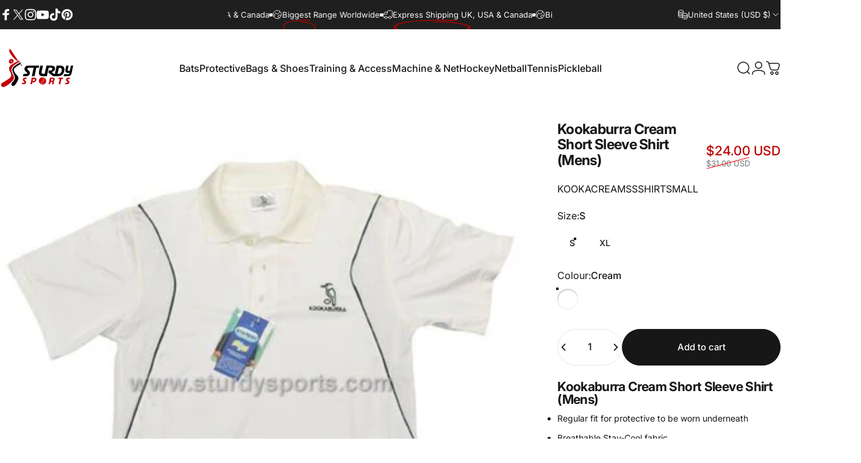

--- FILE ---
content_type: text/html; charset=utf-8
request_url: https://sturdysports.com/?section_id=sections--18859195924522__header
body_size: 8593
content:
<div id="shopify-section-sections--18859195924522__header" class="shopify-section shopify-section-group-header-group header-section"><style>
  #shopify-section-sections--18859195924522__header {
    --section-padding-top: 32px;
    --section-padding-bottom: 32px;
    --color-background: 255 255 255;
    --color-foreground: 23 23 23;
    --color-transparent: 255 255 255;
    --color-localization: ;
  }
</style><menu-drawer id="MenuDrawer" class="menu-drawer drawer drawer--start z-30 fixed bottom-0 left-0 h-full w-full pointer-events-none"
  data-section-id="sections--18859195924522__header"
  hidden
>
  <overlay-element class="overlay fixed-modal invisible opacity-0 fixed bottom-0 left-0 w-full h-screen pointer-events-none" aria-controls="MenuDrawer" aria-expanded="false"></overlay-element>
  <div class="drawer__inner z-10 absolute top-0 flex flex-col w-full h-full overflow-hidden">
    <gesture-element class="drawer__header flex justify-between opacity-0 invisible relative" tabindex="0">
      <span class="drawer__title heading lg:text-3xl text-2xl leading-none tracking-tight"></span>
      <button class="button button--secondary button--close drawer__close hidden sm:flex items-center justify-center" type="button" is="hover-button" aria-controls="MenuDrawer" aria-expanded="false" aria-label="Close">
        <span class="btn-fill" data-fill></span>
        <span class="btn-text"><svg class="icon icon-close icon-sm" viewBox="0 0 20 20" stroke="currentColor" fill="none" xmlns="http://www.w3.org/2000/svg">
      <path stroke-linecap="round" stroke-linejoin="round" d="M5 15L15 5M5 5L15 15"></path>
    </svg></span>
      </button>
    </gesture-element>
    <div class="drawer__content opacity-0 invisible flex flex-col h-full grow shrink">
      <nav class="relative grow overflow-hidden" role="navigation">
        <ul class="drawer__scrollable drawer__menu relative w-full h-full" role="list" data-parent><li class="drawer__menu-group"><details is="menu-details">
  <summary class="drawer__menu-item block cursor-pointer relative" aria-expanded="false">
    <span class="heading text-2xl leading-none tracking-tight">Bats</span><svg class="icon icon-chevron-right icon-lg" viewBox="0 0 24 24" stroke="currentColor" fill="none" xmlns="http://www.w3.org/2000/svg">
      <path stroke-linecap="round" stroke-linejoin="round" d="M10 6L16 12L10 18"></path>
    </svg></summary>
  <div class="drawer__submenu z-1 absolute top-0 left-0 flex flex-col w-full h-full" data-parent><button type="button" class="tracking-tight heading text-base shrink-0 flex items-center gap-3 w-full" data-close>Bats</button><ul id="DrawerSubMenu-sections--18859195924522__header-1" class="drawer__scrollable flex flex-col h-full"><li class="drawer__menu-group"><details is="menu-details">
                  <summary class="drawer__menu-item block heading text-2xl leading-none tracking-tight cursor-pointer relative" aria-expanded="false">English Willow<svg class="icon icon-chevron-right icon-lg" viewBox="0 0 24 24" stroke="currentColor" fill="none" xmlns="http://www.w3.org/2000/svg">
      <path stroke-linecap="round" stroke-linejoin="round" d="M10 6L16 12L10 18"></path>
    </svg></summary>
                  <div class="drawer__submenu z-1 absolute top-0 left-0 flex flex-col w-full h-full"><button type="button" class="tracking-tight heading text-base flex items-center gap-3 w-full" data-close>English Willow</button><ul class="drawer__scrollable flex flex-col h-full"><li class="drawer__menu-group">
                          <a class="drawer__menu-item block heading text-2xl leading-none tracking-tight" href="/collections/english-willow-senior-long-blade-long-handle-cricket-bats">LB / LH</a>
                        </li><li class="drawer__menu-group">
                          <a class="drawer__menu-item block heading text-2xl leading-none tracking-tight" href="/collections/english-willow-senior-cricket-bats">Senior (SH)</a>
                        </li><li class="drawer__menu-group">
                          <a class="drawer__menu-item block heading text-2xl leading-none tracking-tight" href="/collections/youth-cricket-bats">Youth</a>
                        </li><li class="drawer__menu-group">
                          <a class="drawer__menu-item block heading text-2xl leading-none tracking-tight" href="/collections/junior-cricket-bats">Size 0 to 6</a>
                        </li></ul>
                  </div>
                </details></li><li class="drawer__menu-group"><details is="menu-details">
                  <summary class="drawer__menu-item block heading text-2xl leading-none tracking-tight cursor-pointer relative" aria-expanded="false">Other Bats<svg class="icon icon-chevron-right icon-lg" viewBox="0 0 24 24" stroke="currentColor" fill="none" xmlns="http://www.w3.org/2000/svg">
      <path stroke-linecap="round" stroke-linejoin="round" d="M10 6L16 12L10 18"></path>
    </svg></summary>
                  <div class="drawer__submenu z-1 absolute top-0 left-0 flex flex-col w-full h-full"><button type="button" class="tracking-tight heading text-base flex items-center gap-3 w-full" data-close>Other Bats</button><ul class="drawer__scrollable flex flex-col h-full"><li class="drawer__menu-group">
                          <a class="drawer__menu-item block heading text-2xl leading-none tracking-tight" href="/collections/indoor-bats">Indoor / Tennis</a>
                        </li><li class="drawer__menu-group">
                          <a class="drawer__menu-item block heading text-2xl leading-none tracking-tight" href="/collections/kashmiri-willow-bats">Kashmiri - All Sizes</a>
                        </li><li class="drawer__menu-group">
                          <a class="drawer__menu-item block heading text-2xl leading-none tracking-tight" href="/collections/skills-training-bats">Skills Training</a>
                        </li></ul>
                  </div>
                </details></li><li class="drawer__menu-group"><details is="menu-details">
                  <summary class="drawer__menu-item block heading text-2xl leading-none tracking-tight cursor-pointer relative" aria-expanded="false">Bat Repairs<svg class="icon icon-chevron-right icon-lg" viewBox="0 0 24 24" stroke="currentColor" fill="none" xmlns="http://www.w3.org/2000/svg">
      <path stroke-linecap="round" stroke-linejoin="round" d="M10 6L16 12L10 18"></path>
    </svg></summary>
                  <div class="drawer__submenu z-1 absolute top-0 left-0 flex flex-col w-full h-full"><button type="button" class="tracking-tight heading text-base flex items-center gap-3 w-full" data-close>Bat Repairs</button><ul class="drawer__scrollable flex flex-col h-full"><li class="drawer__menu-group">
                          <a class="drawer__menu-item block heading text-2xl leading-none tracking-tight" href="/collections/knocking-match-ready">Match Ready</a>
                        </li><li class="drawer__menu-group">
                          <a class="drawer__menu-item block heading text-2xl leading-none tracking-tight" href="/products/full-bat-refurbishment-face-toe-repair-full-clean-service">Rejuvenation</a>
                        </li><li class="drawer__menu-group">
                          <a class="drawer__menu-item block heading text-2xl leading-none tracking-tight" href="/collections/cricket-bat-repairs-service">Much More...</a>
                        </li></ul>
                  </div>
                </details></li><li class="drawer__menu-group"><details is="menu-details">
                  <summary class="drawer__menu-item block heading text-2xl leading-none tracking-tight cursor-pointer relative" aria-expanded="false">Bat Accessories<svg class="icon icon-chevron-right icon-lg" viewBox="0 0 24 24" stroke="currentColor" fill="none" xmlns="http://www.w3.org/2000/svg">
      <path stroke-linecap="round" stroke-linejoin="round" d="M10 6L16 12L10 18"></path>
    </svg></summary>
                  <div class="drawer__submenu z-1 absolute top-0 left-0 flex flex-col w-full h-full"><button type="button" class="tracking-tight heading text-base flex items-center gap-3 w-full" data-close>Bat Accessories</button><ul class="drawer__scrollable flex flex-col h-full"><li class="drawer__menu-group">
                          <a class="drawer__menu-item block heading text-2xl leading-none tracking-tight" href="/collections/cricket-bat-grips">Grips</a>
                        </li><li class="drawer__menu-group">
                          <a class="drawer__menu-item block heading text-2xl leading-none tracking-tight" href="https://sturdysports.com.au/collections/grip-cone">Grip Cone &amp; Mallet</a>
                        </li><li class="drawer__menu-group">
                          <a class="drawer__menu-item block heading text-2xl leading-none tracking-tight" href="/collections/bat-accessories">Much More...</a>
                        </li></ul>
                  </div>
                </details></li><li class="mega-menu__footer">
            <a class="button button--primary icon-with-text w-full" href="/collections/english-willow-cricket-bats" is="hover-link">
              <span class="btn-fill" data-fill></span>
              <span class="btn-text">View All</span>
            </a>
          </li></ul></div>
</details>
</li><li class="drawer__menu-group"><details is="menu-details">
  <summary class="drawer__menu-item block cursor-pointer relative" aria-expanded="false">
    <span class="heading text-2xl leading-none tracking-tight">Protective</span><svg class="icon icon-chevron-right icon-lg" viewBox="0 0 24 24" stroke="currentColor" fill="none" xmlns="http://www.w3.org/2000/svg">
      <path stroke-linecap="round" stroke-linejoin="round" d="M10 6L16 12L10 18"></path>
    </svg></summary>
  <div class="drawer__submenu z-1 absolute top-0 left-0 flex flex-col w-full h-full" data-parent><button type="button" class="tracking-tight heading text-base shrink-0 flex items-center gap-3 w-full" data-close>Protective</button><ul id="DrawerSubMenu-sections--18859195924522__header-2" class="drawer__scrollable flex flex-col h-full"><li class="drawer__menu-group"><details is="menu-details">
                  <summary class="drawer__menu-item block heading text-2xl leading-none tracking-tight cursor-pointer relative" aria-expanded="false">Gloves<svg class="icon icon-chevron-right icon-lg" viewBox="0 0 24 24" stroke="currentColor" fill="none" xmlns="http://www.w3.org/2000/svg">
      <path stroke-linecap="round" stroke-linejoin="round" d="M10 6L16 12L10 18"></path>
    </svg></summary>
                  <div class="drawer__submenu z-1 absolute top-0 left-0 flex flex-col w-full h-full"><button type="button" class="tracking-tight heading text-base flex items-center gap-3 w-full" data-close>Gloves</button><ul class="drawer__scrollable flex flex-col h-full"><li class="drawer__menu-group">
                          <a class="drawer__menu-item block heading text-2xl leading-none tracking-tight" href="/collections/cricket-batting-gloves">Batting</a>
                        </li><li class="drawer__menu-group">
                          <a class="drawer__menu-item block heading text-2xl leading-none tracking-tight" href="/collections/wicket-keeping-gloves">Keeping</a>
                        </li><li class="drawer__menu-group">
                          <a class="drawer__menu-item block heading text-2xl leading-none tracking-tight" href="/collections/batting-gloves-colour">Coloured</a>
                        </li></ul>
                  </div>
                </details></li><li class="drawer__menu-group"><details is="menu-details">
                  <summary class="drawer__menu-item block heading text-2xl leading-none tracking-tight cursor-pointer relative" aria-expanded="false">Pads<svg class="icon icon-chevron-right icon-lg" viewBox="0 0 24 24" stroke="currentColor" fill="none" xmlns="http://www.w3.org/2000/svg">
      <path stroke-linecap="round" stroke-linejoin="round" d="M10 6L16 12L10 18"></path>
    </svg></summary>
                  <div class="drawer__submenu z-1 absolute top-0 left-0 flex flex-col w-full h-full"><button type="button" class="tracking-tight heading text-base flex items-center gap-3 w-full" data-close>Pads</button><ul class="drawer__scrollable flex flex-col h-full"><li class="drawer__menu-group">
                          <a class="drawer__menu-item block heading text-2xl leading-none tracking-tight" href="/collections/batting-pads">Batting</a>
                        </li><li class="drawer__menu-group">
                          <a class="drawer__menu-item block heading text-2xl leading-none tracking-tight" href="/collections/wicket-keeping-pads">Keeping</a>
                        </li><li class="drawer__menu-group">
                          <a class="drawer__menu-item block heading text-2xl leading-none tracking-tight" href="/collections/colour-pads">Coloured</a>
                        </li></ul>
                  </div>
                </details></li><li class="drawer__menu-group"><details is="menu-details">
                  <summary class="drawer__menu-item block heading text-2xl leading-none tracking-tight cursor-pointer relative" aria-expanded="false">Helmet<svg class="icon icon-chevron-right icon-lg" viewBox="0 0 24 24" stroke="currentColor" fill="none" xmlns="http://www.w3.org/2000/svg">
      <path stroke-linecap="round" stroke-linejoin="round" d="M10 6L16 12L10 18"></path>
    </svg></summary>
                  <div class="drawer__submenu z-1 absolute top-0 left-0 flex flex-col w-full h-full"><button type="button" class="tracking-tight heading text-base flex items-center gap-3 w-full" data-close>Helmet</button><ul class="drawer__scrollable flex flex-col h-full"><li class="drawer__menu-group">
                          <a class="drawer__menu-item block heading text-2xl leading-none tracking-tight" href="/collections/batting-helmet">Batting</a>
                        </li><li class="drawer__menu-group">
                          <a class="drawer__menu-item block heading text-2xl leading-none tracking-tight" href="/collections/wicket-keeping-helmet">Keeping</a>
                        </li><li class="drawer__menu-group">
                          <a class="drawer__menu-item block heading text-2xl leading-none tracking-tight" href="/collections/colour-cricket-helmet">Coloured</a>
                        </li><li class="drawer__menu-group">
                          <a class="drawer__menu-item block heading text-2xl leading-none tracking-tight" href="/collections/cricket-helmet-accessories">Accessories</a>
                        </li></ul>
                  </div>
                </details></li><li class="drawer__menu-group"><details is="menu-details">
                  <summary class="drawer__menu-item block heading text-2xl leading-none tracking-tight cursor-pointer relative" aria-expanded="false">Thigh Guard<svg class="icon icon-chevron-right icon-lg" viewBox="0 0 24 24" stroke="currentColor" fill="none" xmlns="http://www.w3.org/2000/svg">
      <path stroke-linecap="round" stroke-linejoin="round" d="M10 6L16 12L10 18"></path>
    </svg></summary>
                  <div class="drawer__submenu z-1 absolute top-0 left-0 flex flex-col w-full h-full"><button type="button" class="tracking-tight heading text-base flex items-center gap-3 w-full" data-close>Thigh Guard</button><ul class="drawer__scrollable flex flex-col h-full"><li class="drawer__menu-group">
                          <a class="drawer__menu-item block heading text-2xl leading-none tracking-tight" href="/collections/thigh-guard">Single &amp; Combo</a>
                        </li></ul>
                  </div>
                </details></li><li class="drawer__menu-group"><details is="menu-details">
                  <summary class="drawer__menu-item block heading text-2xl leading-none tracking-tight cursor-pointer relative" aria-expanded="false">More...<svg class="icon icon-chevron-right icon-lg" viewBox="0 0 24 24" stroke="currentColor" fill="none" xmlns="http://www.w3.org/2000/svg">
      <path stroke-linecap="round" stroke-linejoin="round" d="M10 6L16 12L10 18"></path>
    </svg></summary>
                  <div class="drawer__submenu z-1 absolute top-0 left-0 flex flex-col w-full h-full"><button type="button" class="tracking-tight heading text-base flex items-center gap-3 w-full" data-close>More...</button><ul class="drawer__scrollable flex flex-col h-full"><li class="drawer__menu-group">
                          <a class="drawer__menu-item block heading text-2xl leading-none tracking-tight" href="/collections/abdo-guard-brief">Abdo Guard &amp; Brief</a>
                        </li><li class="drawer__menu-group">
                          <a class="drawer__menu-item block heading text-2xl leading-none tracking-tight" href="/collections/arm-guard">Arm Guard</a>
                        </li><li class="drawer__menu-group">
                          <a class="drawer__menu-item block heading text-2xl leading-none tracking-tight" href="/collections/chest-guard">Chest Guard</a>
                        </li></ul>
                  </div>
                </details></li><li class="mega-menu__footer">
            <a class="button button--primary icon-with-text w-full" href="https://sturdysports.com.au/collections/protective" is="hover-link">
              <span class="btn-fill" data-fill></span>
              <span class="btn-text">View All</span>
            </a>
          </li></ul></div>
</details>
</li><li class="drawer__menu-group"><details is="menu-details">
  <summary class="drawer__menu-item block cursor-pointer relative" aria-expanded="false">
    <span class="heading text-2xl leading-none tracking-tight">Bags &amp; Shoes</span><svg class="icon icon-chevron-right icon-lg" viewBox="0 0 24 24" stroke="currentColor" fill="none" xmlns="http://www.w3.org/2000/svg">
      <path stroke-linecap="round" stroke-linejoin="round" d="M10 6L16 12L10 18"></path>
    </svg></summary>
  <div class="drawer__submenu z-1 absolute top-0 left-0 flex flex-col w-full h-full" data-parent><button type="button" class="tracking-tight heading text-base shrink-0 flex items-center gap-3 w-full" data-close>Bags &amp; Shoes</button><ul id="DrawerSubMenu-sections--18859195924522__header-3" class="drawer__scrollable flex flex-col h-full"><li class="drawer__menu-group"><details is="menu-details">
                  <summary class="drawer__menu-item block heading text-2xl leading-none tracking-tight cursor-pointer relative" aria-expanded="false">Shoes<svg class="icon icon-chevron-right icon-lg" viewBox="0 0 24 24" stroke="currentColor" fill="none" xmlns="http://www.w3.org/2000/svg">
      <path stroke-linecap="round" stroke-linejoin="round" d="M10 6L16 12L10 18"></path>
    </svg></summary>
                  <div class="drawer__submenu z-1 absolute top-0 left-0 flex flex-col w-full h-full"><button type="button" class="tracking-tight heading text-base flex items-center gap-3 w-full" data-close>Shoes</button><ul class="drawer__scrollable flex flex-col h-full"><li class="drawer__menu-group">
                          <a class="drawer__menu-item block heading text-2xl leading-none tracking-tight" href="/collections/cricket-shoes">Rubber &amp; Steel Spikes</a>
                        </li><li class="drawer__menu-group">
                          <a class="drawer__menu-item block heading text-2xl leading-none tracking-tight" href="/collections/cricket-shoe-accessories">Accessories</a>
                        </li></ul>
                  </div>
                </details></li><li class="drawer__menu-group"><details is="menu-details">
                  <summary class="drawer__menu-item block heading text-2xl leading-none tracking-tight cursor-pointer relative" aria-expanded="false">Bags<svg class="icon icon-chevron-right icon-lg" viewBox="0 0 24 24" stroke="currentColor" fill="none" xmlns="http://www.w3.org/2000/svg">
      <path stroke-linecap="round" stroke-linejoin="round" d="M10 6L16 12L10 18"></path>
    </svg></summary>
                  <div class="drawer__submenu z-1 absolute top-0 left-0 flex flex-col w-full h-full"><button type="button" class="tracking-tight heading text-base flex items-center gap-3 w-full" data-close>Bags</button><ul class="drawer__scrollable flex flex-col h-full"><li class="drawer__menu-group">
                          <a class="drawer__menu-item block heading text-2xl leading-none tracking-tight" href="/collections/duffle-bags">Duffle Bags</a>
                        </li><li class="drawer__menu-group">
                          <a class="drawer__menu-item block heading text-2xl leading-none tracking-tight" href="/collections/duffle-wheelie">Duffle with Wheels</a>
                        </li><li class="drawer__menu-group">
                          <a class="drawer__menu-item block heading text-2xl leading-none tracking-tight" href="/collections/wheel-kit-bags">Wheel Bags</a>
                        </li><li class="drawer__menu-group">
                          <a class="drawer__menu-item block heading text-2xl leading-none tracking-tight" href="/collections/club-kit-bag">Team Kit Bags</a>
                        </li><li class="drawer__menu-group">
                          <a class="drawer__menu-item block heading text-2xl leading-none tracking-tight" href="/collections/others-kit-bags">Much More...</a>
                        </li></ul>
                  </div>
                </details></li><li class="mega-menu__footer">
            <a class="button button--primary icon-with-text w-full" href="https://sturdysports.com.au/collections/cricket-bags-cricket-shoes" is="hover-link">
              <span class="btn-fill" data-fill></span>
              <span class="btn-text">View All</span>
            </a>
          </li></ul></div>
</details>
</li><li class="drawer__menu-group"><details is="menu-details">
  <summary class="drawer__menu-item block cursor-pointer relative" aria-expanded="false">
    <span class="heading text-2xl leading-none tracking-tight">Training &amp; Access</span><svg class="icon icon-chevron-right icon-lg" viewBox="0 0 24 24" stroke="currentColor" fill="none" xmlns="http://www.w3.org/2000/svg">
      <path stroke-linecap="round" stroke-linejoin="round" d="M10 6L16 12L10 18"></path>
    </svg></summary>
  <div class="drawer__submenu z-1 absolute top-0 left-0 flex flex-col w-full h-full" data-parent><button type="button" class="tracking-tight heading text-base shrink-0 flex items-center gap-3 w-full" data-close>Training &amp; Access</button><ul id="DrawerSubMenu-sections--18859195924522__header-4" class="drawer__scrollable flex flex-col h-full"><li class="drawer__menu-group"><details is="menu-details">
                  <summary class="drawer__menu-item block heading text-2xl leading-none tracking-tight cursor-pointer relative" aria-expanded="false">Clothing<svg class="icon icon-chevron-right icon-lg" viewBox="0 0 24 24" stroke="currentColor" fill="none" xmlns="http://www.w3.org/2000/svg">
      <path stroke-linecap="round" stroke-linejoin="round" d="M10 6L16 12L10 18"></path>
    </svg></summary>
                  <div class="drawer__submenu z-1 absolute top-0 left-0 flex flex-col w-full h-full"><button type="button" class="tracking-tight heading text-base flex items-center gap-3 w-full" data-close>Clothing</button><ul class="drawer__scrollable flex flex-col h-full"><li class="drawer__menu-group">
                          <a class="drawer__menu-item block heading text-2xl leading-none tracking-tight" href="/collections/caps-hats">Caps &amp; Hats</a>
                        </li><li class="drawer__menu-group">
                          <a class="drawer__menu-item block heading text-2xl leading-none tracking-tight" href="/collections/compression">Compression</a>
                        </li><li class="drawer__menu-group">
                          <a class="drawer__menu-item block heading text-2xl leading-none tracking-tight" href="/collections/cricket-sweaters">Slipover</a>
                        </li><li class="drawer__menu-group">
                          <a class="drawer__menu-item block heading text-2xl leading-none tracking-tight" href="/collections/white-cream-shirts">Shirts</a>
                        </li><li class="drawer__menu-group">
                          <a class="drawer__menu-item block heading text-2xl leading-none tracking-tight" href="/collections/cricket-trousers">Trousers</a>
                        </li></ul>
                  </div>
                </details></li><li class="drawer__menu-group"><details is="menu-details">
                  <summary class="drawer__menu-item block heading text-2xl leading-none tracking-tight cursor-pointer relative" aria-expanded="false">Balls<svg class="icon icon-chevron-right icon-lg" viewBox="0 0 24 24" stroke="currentColor" fill="none" xmlns="http://www.w3.org/2000/svg">
      <path stroke-linecap="round" stroke-linejoin="round" d="M10 6L16 12L10 18"></path>
    </svg></summary>
                  <div class="drawer__submenu z-1 absolute top-0 left-0 flex flex-col w-full h-full"><button type="button" class="tracking-tight heading text-base flex items-center gap-3 w-full" data-close>Balls</button><ul class="drawer__scrollable flex flex-col h-full"><li class="drawer__menu-group">
                          <a class="drawer__menu-item block heading text-2xl leading-none tracking-tight" href="/collections/156g-cricket-balls">156G Leather</a>
                        </li><li class="drawer__menu-group">
                          <a class="drawer__menu-item block heading text-2xl leading-none tracking-tight" href="/collections/142g-cricket-balls">142G Leather</a>
                        </li><li class="drawer__menu-group">
                          <a class="drawer__menu-item block heading text-2xl leading-none tracking-tight" href="/collections/soft-balls">Junior</a>
                        </li><li class="drawer__menu-group">
                          <a class="drawer__menu-item block heading text-2xl leading-none tracking-tight" href="/collections/training-balls">Skills Training</a>
                        </li><li class="drawer__menu-group">
                          <a class="drawer__menu-item block heading text-2xl leading-none tracking-tight" href="/collections/indoor-balls">Indoor</a>
                        </li><li class="drawer__menu-group">
                          <a class="drawer__menu-item block heading text-2xl leading-none tracking-tight" href="/collections/tennis-balls">Tennis</a>
                        </li></ul>
                  </div>
                </details></li><li class="drawer__menu-group"><details is="menu-details">
                  <summary class="drawer__menu-item block heading text-2xl leading-none tracking-tight cursor-pointer relative" aria-expanded="false">Game Day - Club<svg class="icon icon-chevron-right icon-lg" viewBox="0 0 24 24" stroke="currentColor" fill="none" xmlns="http://www.w3.org/2000/svg">
      <path stroke-linecap="round" stroke-linejoin="round" d="M10 6L16 12L10 18"></path>
    </svg></summary>
                  <div class="drawer__submenu z-1 absolute top-0 left-0 flex flex-col w-full h-full"><button type="button" class="tracking-tight heading text-base flex items-center gap-3 w-full" data-close>Game Day - Club</button><ul class="drawer__scrollable flex flex-col h-full"><li class="drawer__menu-group">
                          <a class="drawer__menu-item block heading text-2xl leading-none tracking-tight" href="/collections/stumps-bails">Stumps &amp; Bails</a>
                        </li><li class="drawer__menu-group">
                          <a class="drawer__menu-item block heading text-2xl leading-none tracking-tight" href="/collections/boundry-markers">Boundary Marker</a>
                        </li><li class="drawer__menu-group">
                          <a class="drawer__menu-item block heading text-2xl leading-none tracking-tight" href="/collections/score-board">Scoreboard</a>
                        </li><li class="drawer__menu-group">
                          <a class="drawer__menu-item block heading text-2xl leading-none tracking-tight" href="/collections/score-books">Score book</a>
                        </li><li class="drawer__menu-group">
                          <a class="drawer__menu-item block heading text-2xl leading-none tracking-tight" href="/collections/umpire-gears">Gauges &amp; Umpire Aids</a>
                        </li></ul>
                  </div>
                </details></li><li class="drawer__menu-group"><details is="menu-details">
                  <summary class="drawer__menu-item block heading text-2xl leading-none tracking-tight cursor-pointer relative" aria-expanded="false">Game Day - Player<svg class="icon icon-chevron-right icon-lg" viewBox="0 0 24 24" stroke="currentColor" fill="none" xmlns="http://www.w3.org/2000/svg">
      <path stroke-linecap="round" stroke-linejoin="round" d="M10 6L16 12L10 18"></path>
    </svg></summary>
                  <div class="drawer__submenu z-1 absolute top-0 left-0 flex flex-col w-full h-full"><button type="button" class="tracking-tight heading text-base flex items-center gap-3 w-full" data-close>Game Day - Player</button><ul class="drawer__scrollable flex flex-col h-full"><li class="drawer__menu-group">
                          <a class="drawer__menu-item block heading text-2xl leading-none tracking-tight" href="/collections/sunglasses">Sunglasses</a>
                        </li><li class="drawer__menu-group">
                          <a class="drawer__menu-item block heading text-2xl leading-none tracking-tight" href="/collections/bowling-fielding-marker">Bowling &amp; Fielding Marker</a>
                        </li><li class="drawer__menu-group">
                          <a class="drawer__menu-item block heading text-2xl leading-none tracking-tight" href="/collections/batting-aids-1">Batting Aids</a>
                        </li><li class="drawer__menu-group">
                          <a class="drawer__menu-item block heading text-2xl leading-none tracking-tight" href="/collections/bowling-aid">Bowling Aids</a>
                        </li><li class="drawer__menu-group">
                          <a class="drawer__menu-item block heading text-2xl leading-none tracking-tight" href="/collections/fielding-aids-1">Fielding Aid</a>
                        </li><li class="drawer__menu-group">
                          <a class="drawer__menu-item block heading text-2xl leading-none tracking-tight" href="/collections/fitness-recovery">Fitness &amp; Recovery</a>
                        </li></ul>
                  </div>
                </details></li><li class="drawer__menu-group"><details is="menu-details">
                  <summary class="drawer__menu-item block heading text-2xl leading-none tracking-tight cursor-pointer relative" aria-expanded="false">Training<svg class="icon icon-chevron-right icon-lg" viewBox="0 0 24 24" stroke="currentColor" fill="none" xmlns="http://www.w3.org/2000/svg">
      <path stroke-linecap="round" stroke-linejoin="round" d="M10 6L16 12L10 18"></path>
    </svg></summary>
                  <div class="drawer__submenu z-1 absolute top-0 left-0 flex flex-col w-full h-full"><button type="button" class="tracking-tight heading text-base flex items-center gap-3 w-full" data-close>Training</button><ul class="drawer__scrollable flex flex-col h-full"><li class="drawer__menu-group">
                          <a class="drawer__menu-item block heading text-2xl leading-none tracking-tight" href="/collections/catch-practice-bat">Catch Practice Bat</a>
                        </li><li class="drawer__menu-group">
                          <a class="drawer__menu-item block heading text-2xl leading-none tracking-tight" href="/collections/coaching-aid">Coaching Aid</a>
                        </li></ul>
                  </div>
                </details></li><li class="mega-menu__footer">
            <a class="button button--primary icon-with-text w-full" href="https://sturdysports.com.au/collections/training-accessories" is="hover-link">
              <span class="btn-fill" data-fill></span>
              <span class="btn-text">View All</span>
            </a>
          </li></ul></div>
</details>
</li><li class="drawer__menu-group"><details is="menu-details">
  <summary class="drawer__menu-item block cursor-pointer relative" aria-expanded="false">
    <span class="heading text-2xl leading-none tracking-tight">Machine &amp; Net</span><svg class="icon icon-chevron-right icon-lg" viewBox="0 0 24 24" stroke="currentColor" fill="none" xmlns="http://www.w3.org/2000/svg">
      <path stroke-linecap="round" stroke-linejoin="round" d="M10 6L16 12L10 18"></path>
    </svg></summary>
  <div class="drawer__submenu z-1 absolute top-0 left-0 flex flex-col w-full h-full" data-parent><button type="button" class="tracking-tight heading text-base shrink-0 flex items-center gap-3 w-full" data-close>Machine &amp; Net</button><ul id="DrawerSubMenu-sections--18859195924522__header-5" class="drawer__scrollable flex flex-col h-full"><li class="drawer__menu-group"><a class="drawer__menu-item block heading text-2xl leading-none tracking-tight" href="/collections/cricket-bowling-machines">Bowling Machines</a></li><li class="drawer__menu-group"><a class="drawer__menu-item block heading text-2xl leading-none tracking-tight" href="/collections/bowling-machine-balls-1">Bowling Machine Balls</a></li><li class="drawer__menu-group"><a class="drawer__menu-item block heading text-2xl leading-none tracking-tight" href="/collections/cricket-net">Nets</a></li><li class="drawer__menu-group"><a class="drawer__menu-item block heading text-2xl leading-none tracking-tight" href="/collections/training-mat">Pitch</a></li><li class="mega-menu__footer">
            <a class="button button--primary icon-with-text w-full" href="https://sturdysports.com.au/collections/machine-net" is="hover-link">
              <span class="btn-fill" data-fill></span>
              <span class="btn-text">View All</span>
            </a>
          </li></ul></div>
</details>
</li><li class="drawer__menu-group"><details is="menu-details">
  <summary class="drawer__menu-item block cursor-pointer relative" aria-expanded="false">
    <span class="heading text-2xl leading-none tracking-tight">Hockey</span><svg class="icon icon-chevron-right icon-lg" viewBox="0 0 24 24" stroke="currentColor" fill="none" xmlns="http://www.w3.org/2000/svg">
      <path stroke-linecap="round" stroke-linejoin="round" d="M10 6L16 12L10 18"></path>
    </svg></summary>
  <div class="drawer__submenu z-1 absolute top-0 left-0 flex flex-col w-full h-full" data-parent><button type="button" class="tracking-tight heading text-base shrink-0 flex items-center gap-3 w-full" data-close>Hockey</button><ul id="DrawerSubMenu-sections--18859195924522__header-6" class="drawer__scrollable flex flex-col h-full"><li class="drawer__menu-group"><a class="drawer__menu-item block heading text-2xl leading-none tracking-tight" href="/collections/hockey-sticks">Hockey Sticks</a></li><li class="drawer__menu-group"><a class="drawer__menu-item block heading text-2xl leading-none tracking-tight" href="/collections/hockey-stick-grips">Hockey Stick Grips</a></li><li class="drawer__menu-group"><a class="drawer__menu-item block heading text-2xl leading-none tracking-tight" href="/collections/hockey-shoes">Hockey Shoes</a></li><li class="drawer__menu-group"><a class="drawer__menu-item block heading text-2xl leading-none tracking-tight" href="/collections/hockey-bags">Hockey Bags</a></li><li class="drawer__menu-group"><a class="drawer__menu-item block heading text-2xl leading-none tracking-tight" href="/collections/hockey-gloves">Hockey Gloves</a></li><li class="drawer__menu-group"><a class="drawer__menu-item block heading text-2xl leading-none tracking-tight" href="/collections/hocky-shin-guards">Hockey Shin Guards</a></li><li class="drawer__menu-group"><a class="drawer__menu-item block heading text-2xl leading-none tracking-tight" href="/collections/hockey-balls">Hockey Balls</a></li><li class="mega-menu__footer">
            <a class="button button--primary icon-with-text w-full" href="https://sturdysports.com.au/collections/hockey-gears" is="hover-link">
              <span class="btn-fill" data-fill></span>
              <span class="btn-text">View All</span>
            </a>
          </li></ul></div>
</details>
</li><li class="drawer__menu-group"><details is="menu-details">
  <summary class="drawer__menu-item block cursor-pointer relative" aria-expanded="false">
    <span class="heading text-2xl leading-none tracking-tight">Netball</span><svg class="icon icon-chevron-right icon-lg" viewBox="0 0 24 24" stroke="currentColor" fill="none" xmlns="http://www.w3.org/2000/svg">
      <path stroke-linecap="round" stroke-linejoin="round" d="M10 6L16 12L10 18"></path>
    </svg></summary>
  <div class="drawer__submenu z-1 absolute top-0 left-0 flex flex-col w-full h-full" data-parent><button type="button" class="tracking-tight heading text-base shrink-0 flex items-center gap-3 w-full" data-close>Netball</button><ul id="DrawerSubMenu-sections--18859195924522__header-7" class="drawer__scrollable flex flex-col h-full"><li class="drawer__menu-group"><a class="drawer__menu-item block heading text-2xl leading-none tracking-tight" href="/collections/netballs-match-training">Netball - Match &amp; Training</a></li><li class="drawer__menu-group"><a class="drawer__menu-item block heading text-2xl leading-none tracking-tight" href="/collections/netball-diamonds-super-supporter">Netball - Diamonds &amp; Super</a></li><li class="drawer__menu-group"><a class="drawer__menu-item block heading text-2xl leading-none tracking-tight" href="/collections/netballs-leisure">Netball - Leisure</a></li><li class="drawer__menu-group"><a class="drawer__menu-item block heading text-2xl leading-none tracking-tight" href="/collections/netball-clothing">Netball - Clothing</a></li><li class="drawer__menu-group"><a class="drawer__menu-item block heading text-2xl leading-none tracking-tight" href="/collections/netball-accessories">Netball - Accessories</a></li><li class="mega-menu__footer">
            <a class="button button--primary icon-with-text w-full" href="https://sturdysports.com.au/collections/netball" is="hover-link">
              <span class="btn-fill" data-fill></span>
              <span class="btn-text">View All</span>
            </a>
          </li></ul></div>
</details>
</li><li class="drawer__menu-group"><details is="menu-details">
  <summary class="drawer__menu-item block cursor-pointer relative" aria-expanded="false">
    <span class="heading text-2xl leading-none tracking-tight">Tennis</span><svg class="icon icon-chevron-right icon-lg" viewBox="0 0 24 24" stroke="currentColor" fill="none" xmlns="http://www.w3.org/2000/svg">
      <path stroke-linecap="round" stroke-linejoin="round" d="M10 6L16 12L10 18"></path>
    </svg></summary>
  <div class="drawer__submenu z-1 absolute top-0 left-0 flex flex-col w-full h-full" data-parent><button type="button" class="tracking-tight heading text-base shrink-0 flex items-center gap-3 w-full" data-close>Tennis</button><ul id="DrawerSubMenu-sections--18859195924522__header-8" class="drawer__scrollable flex flex-col h-full"><li class="drawer__menu-group"><a class="drawer__menu-item block heading text-2xl leading-none tracking-tight" href="https://sturdyracquets.com.au/collections/tennis-racquets-for-all-playing-levels">Racquets</a></li><li class="drawer__menu-group"><a class="drawer__menu-item block heading text-2xl leading-none tracking-tight" href="https://www.sturdyracquets.com.au/collections/tennis-bags">Bags</a></li><li class="drawer__menu-group"><a class="drawer__menu-item block heading text-2xl leading-none tracking-tight" href="https://www.sturdyracquets.com.au/collections/tennis-shoes">Shoes</a></li><li class="drawer__menu-group"><a class="drawer__menu-item block heading text-2xl leading-none tracking-tight" href="https://www.sturdyracquets.com.au/collections/tennis-strings">Strings</a></li><li class="drawer__menu-group"><a class="drawer__menu-item block heading text-2xl leading-none tracking-tight" href="https://www.sturdyracquets.com.au/collections/tennis-balls">Balls</a></li><li class="drawer__menu-group"><a class="drawer__menu-item block heading text-2xl leading-none tracking-tight" href="https://www.sturdyracquets.com.au/collections/tennis-accessories">Accessories</a></li><li class="drawer__menu-group"><a class="drawer__menu-item block heading text-2xl leading-none tracking-tight" href="https://www.sturdyracquets.com.au/collections/tennis-gear-all">Brands</a></li></ul></div>
</details>
</li><li class="drawer__menu-group"><details is="menu-details">
  <summary class="drawer__menu-item block cursor-pointer relative" aria-expanded="false">
    <span class="heading text-2xl leading-none tracking-tight">Pickleball</span><svg class="icon icon-chevron-right icon-lg" viewBox="0 0 24 24" stroke="currentColor" fill="none" xmlns="http://www.w3.org/2000/svg">
      <path stroke-linecap="round" stroke-linejoin="round" d="M10 6L16 12L10 18"></path>
    </svg></summary>
  <div class="drawer__submenu z-1 absolute top-0 left-0 flex flex-col w-full h-full" data-parent><button type="button" class="tracking-tight heading text-base shrink-0 flex items-center gap-3 w-full" data-close>Pickleball</button><ul id="DrawerSubMenu-sections--18859195924522__header-9" class="drawer__scrollable flex flex-col h-full"><li class="drawer__menu-group"><a class="drawer__menu-item block heading text-2xl leading-none tracking-tight" href="https://www.sturdyracquets.com.au/collections/pickleball-paddles">Paddele</a></li><li class="drawer__menu-group"><a class="drawer__menu-item block heading text-2xl leading-none tracking-tight" href="https://www.sturdyracquets.com.au/collections/pickleball-accessories">Accessories</a></li><li class="drawer__menu-group"><a class="drawer__menu-item block heading text-2xl leading-none tracking-tight" href="https://www.sturdyracquets.com.au/collections/pickleball-all">Brand</a></li></ul></div>
</details>
</li></ul>
      </nav>
      <div class="drawer__footer grid w-full"><div class="drawer__footer-top flex"><button type="button" class="flex gap-3 grow items-center justify-between" aria-controls="LocalizationCountry-sections--18859195924522__header" aria-expanded="false"><span class="text-sm leading-none flex items-center gap-2 w-auto"><svg class="icon icon-currency icon-xs stroke-1 hidden md:block shrink-0" viewBox="0 0 16 16" stroke="currentColor" fill="none" xmlns="http://www.w3.org/2000/svg">
      <path stroke-linecap="round" stroke-linejoin="round" d="M0.666687 2.66675V5.33341C0.666687 6.43808 2.45735 7.33341 4.66669 7.33341C6.87602 7.33341 8.66669 6.43808 8.66669 5.33341V2.66675"></path>
      <path stroke-linecap="round" stroke-linejoin="round" d="M0.666687 5.3335V8.00016C0.666687 9.10483 2.45735 10.0002 4.66669 10.0002C5.69135 10.0002 6.62535 9.80683 7.33335 9.49016"></path>
      <path stroke-linecap="round" stroke-linejoin="round" d="M0.666687 8V10.6667C0.666687 11.7713 2.45735 12.6667 4.66669 12.6667C5.69135 12.6667 6.62602 12.474 7.33335 12.1573"></path>
      <path stroke-linecap="round" stroke-linejoin="round" d="M4.66669 4.66675C6.87583 4.66675 8.66669 3.77132 8.66669 2.66675C8.66669 1.56218 6.87583 0.666748 4.66669 0.666748C2.45755 0.666748 0.666687 1.56218 0.666687 2.66675C0.666687 3.77132 2.45755 4.66675 4.66669 4.66675Z"></path>
      <path stroke-linecap="round" stroke-linejoin="round" d="M7.33337 8V10.6667C7.33337 11.7713 9.12404 12.6667 11.3334 12.6667C13.5427 12.6667 15.3334 11.7713 15.3334 10.6667V8"></path>
      <path stroke-linecap="round" stroke-linejoin="round" d="M7.33337 10.6667V13.3334C7.33337 14.4381 9.12404 15.3334 11.3334 15.3334C13.5427 15.3334 15.3334 14.4381 15.3334 13.3334V10.6667"></path>
      <path stroke-linecap="round" stroke-linejoin="round" d="M11.3334 10C13.5425 10 15.3334 9.10457 15.3334 8C15.3334 6.89543 13.5425 6 11.3334 6C9.12424 6 7.33337 6.89543 7.33337 8C7.33337 9.10457 9.12424 10 11.3334 10Z"></path>
    </svg>United States (USD $)
                </span><svg class="icon icon-chevron-down icon-xs shrink-0" viewBox="0 0 24 24" stroke="currentColor" fill="none" xmlns="http://www.w3.org/2000/svg">
      <path stroke-linecap="round" stroke-linejoin="round" d="M6 9L12 15L18 9"></path>
    </svg></button><modal-element id="LocalizationCountry-sections--18859195924522__header" class="modal invisible absolute bottom-0 left-0 w-full h-full" role="dialog" hidden>
                <overlay-element class="fixed-modal opacity-0 z-1 absolute top-0 left-0 w-full h-full" aria-controls="LocalizationCountry-sections--18859195924522__header" aria-expanded="false"></overlay-element>
                <div class="modal__container flex flex-col z-3 absolute left-0 bottom-0 w-full">
                  <button class="close items-center justify-center absolute top-0 right-0" type="button" aria-controls="LocalizationCountry-sections--18859195924522__header" aria-expanded="false" is="magnet-button" aria-label="Close">
                    <span class="inline-block" data-text><svg class="icon icon-close icon-md" viewBox="0 0 20 20" stroke="currentColor" fill="none" xmlns="http://www.w3.org/2000/svg">
      <path stroke-linecap="round" stroke-linejoin="round" d="M5 15L15 5M5 5L15 15"></path>
    </svg></span>
                  </button><form method="post" action="/localization" id="header_drawer_localization_country_form" accept-charset="UTF-8" class="modal__content flex flex-col overflow-hidden" enctype="multipart/form-data" is="localization-listbox"><input type="hidden" name="form_type" value="localization" /><input type="hidden" name="utf8" value="✓" /><input type="hidden" name="_method" value="put" /><input type="hidden" name="return_to" value="/?section_id=sections--18859195924522__header" /><span class="dropdown__corner corner left top flex absolute pointer-events-none">
  <svg class="w-full h-auto" viewBox="0 0 101 101" stroke="none" fill="currentColor" xmlns="http://www.w3.org/2000/svg">
    <path fill-rule="evenodd" clip-rule="evenodd" d="M101 0H0V101H1C1 45.7715 45.7715 1 101 1V0Z"></path>
    <path d="M1 101C1 45.7715 45.7715 1 101 1" fill="none"></path>
  </svg>
</span>
<span class="dropdown__corner corner right top flex absolute pointer-events-none">
  <svg class="w-full h-auto" viewBox="0 0 101 101" stroke="none" fill="currentColor" xmlns="http://www.w3.org/2000/svg">
    <path fill-rule="evenodd" clip-rule="evenodd" d="M101 0H0V101H1C1 45.7715 45.7715 1 101 1V0Z"></path>
    <path d="M1 101C1 45.7715 45.7715 1 101 1" fill="none"></path>
  </svg>
</span><ul class="modal__scrollable listbox grid gap-1d5 xl:gap-2" role="list" tabindex="-1"><li class="opacity-0">
                            <a class="text-sm reversed-link"
                              href="#"
                              
                              data-value="AU"
                              title="Australia (AUD $)"
                              data-no-instant
                            >Australia (AUD $)
                            </a>
                          </li><li class="opacity-0">
                            <a class="text-sm reversed-link"
                              href="#"
                              
                              data-value="CA"
                              title="Canada (CAD $)"
                              data-no-instant
                            >Canada (CAD $)
                            </a>
                          </li><li class="opacity-0">
                            <a class="text-sm reversed-link"
                              href="#"
                              
                              data-value="NZ"
                              title="New Zealand (NZD $)"
                              data-no-instant
                            >New Zealand (NZD $)
                            </a>
                          </li><li class="opacity-0">
                            <a class="text-sm reversed-link"
                              href="#"
                              
                              data-value="SG"
                              title="Singapore (SGD $)"
                              data-no-instant
                            >Singapore (SGD $)
                            </a>
                          </li><li class="opacity-0">
                            <a class="text-sm reversed-link"
                              href="#"
                              
                              data-value="GB"
                              title="United Kingdom (GBP £)"
                              data-no-instant
                            >United Kingdom (GBP £)
                            </a>
                          </li><li class="opacity-0">
                            <a class="text-sm reversed-link active"
                              href="#"
                              
                                aria-current="true"
                              
                              data-value="US"
                              title="United States (USD $)"
                              data-no-instant
                            >United States (USD $)
                            </a>
                          </li></ul>
                      <input type="hidden" name="country_code" value="US" /></form></div>
              </modal-element></div><div class="drawer__footer-bottom flex items-center justify-between gap-6"><a href="/account/login" class="button button--primary icon-with-text" is="hover-link" rel="nofollow">
              <span class="btn-fill" data-fill></span>
              <span class="btn-text"><svg class="icon icon-account-2 icon-xs" viewBox="0 0 16 17" stroke="currentColor" fill="none" xmlns="http://www.w3.org/2000/svg">
      <rect width="6.5" height="6.5" x="4.75" y="1.917" rx="3.25"></rect>
      <path stroke-linecap="round" d="M8 10.834c1 0 2.667.222 3 .333.333.11 2.467.533 3 1.333.667 1 .667 1.334.667 2.667M8 10.834c-1 0-2.667.222-3 .333-.333.11-2.467.533-3 1.333-.667 1-.667 1.334-.667 2.667"></path>
    </svg>Login</span>
            </a><ul class="flex flex-wrap items-center gap-6" role="list"><li><a href="https://www.facebook.com/sturdysports/" class="social_platform block relative" is="magnet-link" title="Sturdy Sports on Facebook"><svg class="icon icon-facebook icon-sm" viewBox="0 0 24 24" stroke="none" fill="currentColor" xmlns="http://www.w3.org/2000/svg">
      <path d="M9.03153 23L9 13H5V9H9V6.5C9 2.7886 11.2983 1 14.6091 1C16.1951 1 17.5581 1.11807 17.9553 1.17085V5.04948L15.6591 5.05052C13.8584 5.05052 13.5098 5.90614 13.5098 7.16171V9H18.75L16.75 13H13.5098V23H9.03153Z"/>
    </svg><span class="sr-only">Facebook</span>
        </a>
      </li><li><a href="https://twitter.com/SturdySports" class="social_platform block relative" is="magnet-link" title="Sturdy Sports on X (Twitter)"><svg class="icon icon-twitter icon-sm" viewBox="0 0 24 24" stroke="none" fill="currentColor" xmlns="http://www.w3.org/2000/svg">
      <path d="M13.8984 10.4679L21.3339 2H19.5687L13.1074 9.35221L7.95337 2H2L9.80183 13.1157L2 22H3.7652L10.5845 14.2315L16.03 22H21.9833M4.398 3.29892H7.10408L19.5687 20.7594H16.8626"/>
    </svg><span class="sr-only">X (Twitter)</span>
        </a>
      </li><li><a href="https://www.instagram.com/sturdysports/" class="social_platform block relative" is="magnet-link" title="Sturdy Sports on Instagram"><svg class="icon icon-instagram icon-sm" viewBox="0 0 24 24" stroke="none" fill="currentColor" xmlns="http://www.w3.org/2000/svg">
      <path d="M12 2.98C14.94 2.98 15.28 2.99 16.44 3.04C17.14 3.04 17.83 3.18 18.48 3.42C18.96 3.6 19.39 3.88 19.75 4.24C20.12 4.59 20.4 5.03 20.57 5.51C20.81 6.16 20.94 6.85 20.95 7.55C21 8.71 21.01 9.06 21.01 12C21.01 14.94 21 15.28 20.95 16.44C20.95 17.14 20.81 17.83 20.57 18.48C20.39 18.95 20.11 19.39 19.75 19.75C19.39 20.11 18.96 20.39 18.48 20.57C17.83 20.81 17.14 20.94 16.44 20.95C15.28 21 14.93 21.01 12 21.01C9.07 21.01 8.72 21 7.55 20.95C6.85 20.95 6.16 20.81 5.51 20.57C5.03 20.39 4.6 20.11 4.24 19.75C3.87 19.4 3.59 18.96 3.42 18.48C3.18 17.83 3.05 17.14 3.04 16.44C2.99 15.28 2.98 14.93 2.98 12C2.98 9.07 2.99 8.72 3.04 7.55C3.04 6.85 3.18 6.16 3.42 5.51C3.6 5.03 3.88 4.6 4.24 4.24C4.59 3.87 5.03 3.59 5.51 3.42C6.16 3.18 6.85 3.05 7.55 3.04C8.71 2.99 9.06 2.98 12 2.98ZM12 1C9.01 1 8.64 1.01 7.47 1.07C6.56 1.09 5.65 1.26 4.8 1.58C4.07 1.86 3.4 2.3 2.85 2.85C2.3 3.41 1.86 4.07 1.58 4.8C1.26 5.65 1.09 6.56 1.07 7.47C1.02 8.64 1 9.01 1 12C1 14.99 1.01 15.36 1.07 16.53C1.09 17.44 1.26 18.35 1.58 19.2C1.86 19.93 2.3 20.6 2.85 21.15C3.41 21.7 4.07 22.14 4.8 22.42C5.65 22.74 6.56 22.91 7.47 22.93C8.64 22.98 9.01 23 12 23C14.99 23 15.36 22.99 16.53 22.93C17.44 22.91 18.35 22.74 19.2 22.42C19.93 22.14 20.6 21.7 21.15 21.15C21.7 20.59 22.14 19.93 22.42 19.2C22.74 18.35 22.91 17.44 22.93 16.53C22.98 15.36 23 14.99 23 12C23 9.01 22.99 8.64 22.93 7.47C22.91 6.56 22.74 5.65 22.42 4.8C22.14 4.07 21.7 3.4 21.15 2.85C20.59 2.3 19.93 1.86 19.2 1.58C18.35 1.26 17.44 1.09 16.53 1.07C15.36 1.02 14.99 1 12 1ZM12 6.35C10.88 6.35 9.79 6.68 8.86 7.3C7.93 7.92 7.21 8.8 6.78 9.84C6.35 10.87 6.24 12.01 6.46 13.1C6.68 14.2 7.22 15.2 8.01 15.99C8.8 16.78 9.81 17.32 10.9 17.54C12 17.76 13.13 17.65 14.16 17.22C15.19 16.79 16.07 16.07 16.7 15.14C17.32 14.21 17.65 13.12 17.65 12C17.65 10.5 17.05 9.06 16 8.01C14.94 6.95 13.5 6.36 12.01 6.36L12 6.35ZM12 15.67C11.27 15.67 10.57 15.45 9.96 15.05C9.36 14.65 8.89 14.07 8.61 13.4C8.33 12.73 8.26 11.99 8.4 11.28C8.54 10.57 8.89 9.92 9.4 9.4C9.91 8.88 10.57 8.54 11.28 8.4C11.99 8.26 12.73 8.33 13.4 8.61C14.07 8.89 14.64 9.36 15.05 9.96C15.45 10.56 15.67 11.27 15.67 12C15.67 12.97 15.28 13.91 14.6 14.59C13.91 15.28 12.98 15.66 12.01 15.66L12 15.67ZM17.87 7.45C18.6 7.45 19.19 6.86 19.19 6.13C19.19 5.4 18.6 4.81 17.87 4.81C17.14 4.81 16.55 5.4 16.55 6.13C16.55 6.86 17.14 7.45 17.87 7.45Z"/>
    </svg><span class="sr-only">Instagram</span>
        </a>
      </li><li><a href="https://goo.gl/J5To2b" class="social_platform block relative" is="magnet-link" title="Sturdy Sports on YouTube"><svg class="icon icon-youtube icon-sm" viewBox="0 0 24 24" stroke="none" fill="currentColor" xmlns="http://www.w3.org/2000/svg">
      <path d="M23.8 7.6C23.8 7.6 23.6 5.9 22.8 5.2C21.9 4.2 20.9 4.2 20.4 4.2C17 4 12 4 12 4C12 4 7 4 3.6 4.2C3.1 4.3 2.1 4.3 1.2 5.2C0.5 5.9 0.2 7.6 0.2 7.6C0.2 7.6 0 9.5 0 11.5V13.3C0 15.2 0.2 17.2 0.2 17.2C0.2 17.2 0.4 18.9 1.2 19.6C2.1 20.6 3.3 20.5 3.8 20.6C5.7 20.8 12 20.8 12 20.8C12 20.8 17 20.8 20.4 20.5C20.9 20.4 21.9 20.4 22.8 19.5C23.5 18.8 23.8 17.1 23.8 17.1C23.8 17.1 24 15.2 24 13.2V11.4C24 9.5 23.8 7.6 23.8 7.6ZM9.5 15.5V8.8L16 12.2L9.5 15.5Z"/>
    </svg><span class="sr-only">YouTube</span>
        </a>
      </li><li><a href="https://www.tiktok.com/@sturdysports" class="social_platform block relative" is="magnet-link" title="Sturdy Sports on TikTok"><svg class="icon icon-tiktok icon-sm" viewBox="0 0 24 24" stroke="none" fill="currentColor" xmlns="http://www.w3.org/2000/svg">
      <path d="M10.6315 8.937V13.059C10.1123 12.9221 9.56911 12.9034 9.0418 13.0044C8.5145 13.1054 8.01657 13.3234 7.58473 13.6424C7.15288 13.9613 6.79813 14.3732 6.54661 14.8475C6.2951 15.3218 6.15324 15.8466 6.13148 16.383C6.10175 16.8449 6.17125 17.3078 6.33531 17.7405C6.49938 18.1733 6.7542 18.5659 7.08266 18.892C7.41111 19.2181 7.80557 19.4701 8.23952 19.631C8.67346 19.7919 9.13684 19.8581 9.59848 19.825C10.0648 19.8608 10.5333 19.7949 10.9717 19.6319C11.41 19.4689 11.8078 19.2126 12.1374 18.8809C12.4671 18.5491 12.7208 18.1498 12.881 17.7104C13.0413 17.271 13.1042 16.8021 13.0655 16.336V0H17.1425C17.8355 4.315 19.9935 5.316 22.8825 5.778V9.913C20.8804 9.74881 18.9491 9.09645 17.2575 8.013V16.18C17.2575 19.88 15.0675 24 9.63048 24C8.61045 23.9955 7.60156 23.7875 6.66297 23.3881C5.72437 22.9886 4.87496 22.4059 4.16451 21.6739C3.45407 20.942 2.89689 20.0755 2.52563 19.1254C2.15438 18.1754 1.97652 17.1607 2.00248 16.141C2.03479 15.0794 2.29174 14.0366 2.75639 13.0815C3.22105 12.1265 3.88285 11.2807 4.69819 10.6C5.51352 9.9193 6.46387 9.41915 7.48658 9.1325C8.50929 8.84586 9.58114 8.77923 10.6315 8.937Z"/>
    </svg><span class="sr-only">TikTok</span>
        </a>
      </li><li><a href="https://pinterest.com.au/sturdysports" class="social_platform block relative" is="magnet-link" title="Sturdy Sports on Pinterest"><svg class="icon icon-pinterest icon-sm" viewBox="0 0 24 24" stroke="none" fill="currentColor" xmlns="http://www.w3.org/2000/svg">
      <path d="M12 1C5.95 1 1 5.95 1 12C1 16.675 3.93333 20.6167 7.96667 22.2667C7.875 21.4417 7.78333 20.0667 7.96667 19.15C8.15 18.325 9.25 13.65 9.25 13.65C9.25 13.65 8.975 12.9167 8.975 12C8.975 10.4417 9.89167 9.34167 10.9917 9.34167C11.9083 9.34167 12.3667 10.075 12.3667 10.9C12.3667 11.8167 11.725 13.2833 11.45 14.5667C11.175 15.6667 12 16.5833 13.1 16.5833C15.025 16.5833 16.5833 14.5667 16.5833 11.5417C16.5833 8.88333 14.6583 7.05 12 7.05C8.88333 7.05 7.05 9.43333 7.05 11.8167C7.05 12.7333 7.41667 13.7417 7.875 14.2917C7.96667 14.3833 7.96667 14.475 7.96667 14.5667C7.875 14.9333 7.69167 15.6667 7.69167 15.85C7.6 16.0333 7.50833 16.125 7.325 16.0333C5.95 15.3917 5.125 13.375 5.125 11.8167C5.125 8.33333 7.69167 5.125 12.3667 5.125C16.2167 5.125 19.15 7.875 19.15 11.45C19.15 15.2083 16.7667 18.325 13.4667 18.325C12.3667 18.325 11.2667 17.775 10.9 17.0417C10.9 17.0417 10.35 19.15 10.2583 19.7C9.98333 20.6167 9.34167 21.8083 8.88333 22.5417C9.8 22.8167 10.9 23 12 23C18.05 23 23 18.05 23 12C23 5.95 18.05 1 12 1Z"/>
    </svg><span class="sr-only">Pinterest</span>
        </a>
      </li></ul></div>
      </div>
    </div>
  </div>
</menu-drawer>
<header data-section-id="sections--18859195924522__header" class="header header--left-center mobile:header--center page-width page-width--full section section--rounded section--padding grid items-center z-20 relative w-full" is="sticky-header" data-sticky-type="always"><div class="header__icons header__icons--start flex justify-start z-2">
  <div class="header__buttons flex items-center gap-1d5"><a href="/search" class="search-drawer-button flex items-center justify-center" is="magnet-link" aria-controls="SearchDrawer" aria-expanded="false" >
        <span class="sr-only">Search</span><svg class="icon icon-search icon-lg" viewBox="0 0 24 24" stroke="currentColor" fill="none" xmlns="http://www.w3.org/2000/svg">
      <path stroke-linecap="round" d="m21 21-3.636-3.636m0 0A9 9 0 1 0 4.636 4.636a9 9 0 0 0 12.728 12.728Z"></path>
    </svg></a><button class="menu-drawer-button flex items-center gap-2d5 justify-center" type="button" is="magnet-button" aria-controls="MenuDrawer" aria-expanded="false">
        <span class="sr-only">Site navigation</span><svg class="icon icon-hamburger icon-lg" viewBox="0 0 24 24" stroke="currentColor" fill="none" xmlns="http://www.w3.org/2000/svg">
      <path stroke-linecap="round" d="M3 6H21M3 12H11M3 18H16"></path>
    </svg></button></div>
</div>
<h1 class="header__logo flex justify-center z-2" itemscope itemtype="http://schema.org/Organization"><a
      href="/"
      itemprop="url"
      class="header__logo-link has-white-logo flex items-center relative"
    >
      <span class="sr-only">Sturdy Sports</span><img src="//sturdysports.com/cdn/shop/files/SturdySportsFinalLogo_-1_7dfc8ebd-f40b-450f-bb18-d2b6d97ed138.png?v=1714901224&amp;width=1696" alt="" srcset="//sturdysports.com/cdn/shop/files/SturdySportsFinalLogo_-1_7dfc8ebd-f40b-450f-bb18-d2b6d97ed138.png?v=1714901224&amp;width=120 120w, //sturdysports.com/cdn/shop/files/SturdySportsFinalLogo_-1_7dfc8ebd-f40b-450f-bb18-d2b6d97ed138.png?v=1714901224&amp;width=240 240w" width="1696" height="910" loading="eager" sizes="120px" style="max-height: 64.38679245283019px;max-width: 120px;" itemprop="logo" is="lazy-image" class="logo hidden md:block"><img src="//sturdysports.com/cdn/shop/files/SturdySportsFinalLogo_-1_7dfc8ebd-f40b-450f-bb18-d2b6d97ed138.png?v=1714901224&amp;width=1696" alt="" srcset="//sturdysports.com/cdn/shop/files/SturdySportsFinalLogo_-1_7dfc8ebd-f40b-450f-bb18-d2b6d97ed138.png?v=1714901224&amp;width=70 70w, //sturdysports.com/cdn/shop/files/SturdySportsFinalLogo_-1_7dfc8ebd-f40b-450f-bb18-d2b6d97ed138.png?v=1714901224&amp;width=140 140w" width="1696" height="910" loading="eager" sizes="70px" style="max-height: 37.55896226415094px;max-width: 70px;" itemprop="logo" is="lazy-image" class="logo md:hidden"><img src="//sturdysports.com/cdn/shop/files/SturdySportsFinalLogo_-1_7dfc8ebd-f40b-450f-bb18-d2b6d97ed138.png?v=1714901224&amp;width=1696" alt="" srcset="//sturdysports.com/cdn/shop/files/SturdySportsFinalLogo_-1_7dfc8ebd-f40b-450f-bb18-d2b6d97ed138.png?v=1714901224&amp;width=120 120w, //sturdysports.com/cdn/shop/files/SturdySportsFinalLogo_-1_7dfc8ebd-f40b-450f-bb18-d2b6d97ed138.png?v=1714901224&amp;width=240 240w" width="1696" height="910" loading="eager" sizes="120px" style="max-height: 64.38679245283019px;max-width: 120px;" itemprop="logo" is="lazy-image" class="white-logo hidden md:block absolute"><img src="//sturdysports.com/cdn/shop/files/SturdySportsFinalLogo_-1_7dfc8ebd-f40b-450f-bb18-d2b6d97ed138.png?v=1714901224&amp;width=1696" alt="" srcset="//sturdysports.com/cdn/shop/files/SturdySportsFinalLogo_-1_7dfc8ebd-f40b-450f-bb18-d2b6d97ed138.png?v=1714901224&amp;width=70 70w, //sturdysports.com/cdn/shop/files/SturdySportsFinalLogo_-1_7dfc8ebd-f40b-450f-bb18-d2b6d97ed138.png?v=1714901224&amp;width=140 140w" width="1696" height="910" loading="eager" sizes="70px" style="max-height: 37.55896226415094px;max-width: 70px;" itemprop="logo" is="lazy-image" class="white-logo md:hidden absolute"></a></h1><div class="header__navigation hidden lg:flex lg:gap-5 lg:justify-start">
    <nav class="header__menu hidden lg:flex" role="navigation" aria-label="Primary"><ul class="flex flex-wrap list-menu with-block"><li>
        <details is="details-mega" trigger="hover" level="top" >
          <summary data-link="/collections/english-willow-cricket-bats" class="z-2 relative rounded-full">
            <magnet-element class="menu__item text-sm-lg flex items-center font-medium z-2 relative cursor-pointer" data-magnet="0"><span class="btn-text" data-text>Bats</span><span class="btn-text btn-duplicate">Bats</span></magnet-element>
          </summary>
          <div class="mega-menu absolute top-0 left-0 w-full max-w-full overflow-hidden pointer-events-none"><div class="mega-menu__container invisible"><ul id="HeaderNavMega-sections--18859195924522__header-1-start" class="mega-menu__list page-width page-width--full flex flex-wrap w-full h-full overflow-hidden" role="list" tabindex="-1"><li class="mega-menu__item mega-menu__item--nav mega-menu__item--medium mega-menu__item--full opacity-0 w-full grid">
            <ul class="mega-menu__nav flex flex-wrap"><li class="mega-menu__nav-item opacity-0"><a href="/collections/english-willow-cricket-bats" class="heading reversed-link text-base-xl leading-tight tracking-tight">English Willow</a><ul><li>
                          <a href="/collections/english-willow-senior-long-blade-long-handle-cricket-bats" class="reversed-link text-base xl:text-lg">LB / LH</a>
                        </li><li>
                          <a href="/collections/english-willow-senior-cricket-bats" class="reversed-link text-base xl:text-lg">Senior (SH)</a>
                        </li><li>
                          <a href="/collections/youth-cricket-bats" class="reversed-link text-base xl:text-lg">Youth</a>
                        </li><li>
                          <a href="/collections/junior-cricket-bats" class="reversed-link text-base xl:text-lg">Size 0 to 6</a>
                        </li></ul></li><li class="mega-menu__nav-item opacity-0"><a href="/collections/other-bats" class="heading reversed-link text-base-xl leading-tight tracking-tight">Other Bats</a><ul><li>
                          <a href="/collections/indoor-bats" class="reversed-link text-base xl:text-lg">Indoor / Tennis</a>
                        </li><li>
                          <a href="/collections/kashmiri-willow-bats" class="reversed-link text-base xl:text-lg">Kashmiri - All Sizes</a>
                        </li><li>
                          <a href="/collections/skills-training-bats" class="reversed-link text-base xl:text-lg">Skills Training</a>
                        </li></ul></li><li class="mega-menu__nav-item opacity-0"><a href="/collections/cricket-bat-repairs-service" class="heading reversed-link text-base-xl leading-tight tracking-tight">Bat Repairs</a><ul><li>
                          <a href="/collections/knocking-match-ready" class="reversed-link text-base xl:text-lg">Match Ready</a>
                        </li><li>
                          <a href="/products/full-bat-refurbishment-face-toe-repair-full-clean-service" class="reversed-link text-base xl:text-lg">Rejuvenation</a>
                        </li><li>
                          <a href="/collections/cricket-bat-repairs-service" class="reversed-link text-base xl:text-lg">Much More...</a>
                        </li></ul></li><li class="mega-menu__nav-item opacity-0"><a href="/collections/bat-accessories" class="heading reversed-link text-base-xl leading-tight tracking-tight">Bat Accessories</a><ul><li>
                          <a href="/collections/cricket-bat-grips" class="reversed-link text-base xl:text-lg">Grips</a>
                        </li><li>
                          <a href="https://sturdysports.com.au/collections/grip-cone" class="reversed-link text-base xl:text-lg">Grip Cone &amp; Mallet</a>
                        </li><li>
                          <a href="/collections/bat-accessories" class="reversed-link text-base xl:text-lg">Much More...</a>
                        </li></ul></li></ul><div class="mega-menu__footer relative">
                <a class="mega-menu__link link icon-with-text flex items-center justify-between w-full h-full" href="/collections/english-willow-cricket-bats">
                  <span class="heading link-text text-lg-2xl tracking-tight">View All</span><svg class="icon icon-arrow-right icon-lg transform" viewBox="0 0 21 20" stroke="currentColor" fill="none" xmlns="http://www.w3.org/2000/svg">
      <path stroke-linecap="round" stroke-linejoin="round" d="M3 10H18M18 10L12.1667 4.16675M18 10L12.1667 15.8334"></path>
    </svg></a>
              </div></li></ul></div></div>
        </details>
      </li><li>
        <details is="details-mega" trigger="hover" level="top" >
          <summary data-link="/collections/protective" class="z-2 relative rounded-full">
            <magnet-element class="menu__item text-sm-lg flex items-center font-medium z-2 relative cursor-pointer" data-magnet="0"><span class="btn-text" data-text>Protective</span><span class="btn-text btn-duplicate">Protective</span></magnet-element>
          </summary>
          <div class="mega-menu absolute top-0 left-0 w-full max-w-full overflow-hidden pointer-events-none"><div class="mega-menu__container invisible"><ul id="HeaderNavMega-sections--18859195924522__header-2-start" class="mega-menu__list page-width page-width--full flex flex-wrap w-full h-full overflow-hidden" role="list" tabindex="-1"><li class="mega-menu__item mega-menu__item--nav mega-menu__item--medium mega-menu__item--full opacity-0 w-full grid">
            <ul class="mega-menu__nav flex flex-wrap"><li class="mega-menu__nav-item opacity-0"><a href="/collections/cricket-gloves" class="heading reversed-link text-base-xl leading-tight tracking-tight">Gloves</a><ul><li>
                          <a href="/collections/cricket-batting-gloves" class="reversed-link text-base xl:text-lg">Batting</a>
                        </li><li>
                          <a href="/collections/wicket-keeping-gloves" class="reversed-link text-base xl:text-lg">Keeping</a>
                        </li><li>
                          <a href="/collections/batting-gloves-colour" class="reversed-link text-base xl:text-lg">Coloured</a>
                        </li></ul></li><li class="mega-menu__nav-item opacity-0"><a href="/collections/cricket-pads" class="heading reversed-link text-base-xl leading-tight tracking-tight">Pads</a><ul><li>
                          <a href="/collections/batting-pads" class="reversed-link text-base xl:text-lg">Batting</a>
                        </li><li>
                          <a href="/collections/wicket-keeping-pads" class="reversed-link text-base xl:text-lg">Keeping</a>
                        </li><li>
                          <a href="/collections/colour-pads" class="reversed-link text-base xl:text-lg">Coloured</a>
                        </li></ul></li><li class="mega-menu__nav-item opacity-0"><a href="/collections/cricket-helmets" class="heading reversed-link text-base-xl leading-tight tracking-tight">Helmet</a><ul><li>
                          <a href="/collections/batting-helmet" class="reversed-link text-base xl:text-lg">Batting</a>
                        </li><li>
                          <a href="/collections/wicket-keeping-helmet" class="reversed-link text-base xl:text-lg">Keeping</a>
                        </li><li>
                          <a href="/collections/colour-cricket-helmet" class="reversed-link text-base xl:text-lg">Coloured</a>
                        </li><li>
                          <a href="/collections/cricket-helmet-accessories" class="reversed-link text-base xl:text-lg">Accessories</a>
                        </li></ul></li><li class="mega-menu__nav-item opacity-0"><a href="/collections/thigh-guard" class="heading reversed-link text-base-xl leading-tight tracking-tight">Thigh Guard</a><ul><li>
                          <a href="/collections/thigh-guard" class="reversed-link text-base xl:text-lg">Single &amp; Combo</a>
                        </li></ul></li><li class="mega-menu__nav-item opacity-0"><a href="/collections/more-protection" class="heading reversed-link text-base-xl leading-tight tracking-tight">More...</a><ul><li>
                          <a href="/collections/abdo-guard-brief" class="reversed-link text-base xl:text-lg">Abdo Guard &amp; Brief</a>
                        </li><li>
                          <a href="/collections/arm-guard" class="reversed-link text-base xl:text-lg">Arm Guard</a>
                        </li><li>
                          <a href="/collections/chest-guard" class="reversed-link text-base xl:text-lg">Chest Guard</a>
                        </li></ul></li></ul><div class="mega-menu__footer relative">
                <a class="mega-menu__link link icon-with-text flex items-center justify-between w-full h-full" href="https://sturdysports.com.au/collections/protective">
                  <span class="heading link-text text-lg-2xl tracking-tight">View All</span><svg class="icon icon-arrow-right icon-lg transform" viewBox="0 0 21 20" stroke="currentColor" fill="none" xmlns="http://www.w3.org/2000/svg">
      <path stroke-linecap="round" stroke-linejoin="round" d="M3 10H18M18 10L12.1667 4.16675M18 10L12.1667 15.8334"></path>
    </svg></a>
              </div></li></ul></div></div>
        </details>
      </li><li>
        <details is="details-mega" trigger="hover" level="top" >
          <summary data-link="/collections/cricket-bags-cricket-shoes" class="z-2 relative rounded-full">
            <magnet-element class="menu__item text-sm-lg flex items-center font-medium z-2 relative cursor-pointer" data-magnet="0"><span class="btn-text" data-text>Bags & Shoes</span><span class="btn-text btn-duplicate">Bags & Shoes</span></magnet-element>
          </summary>
          <div class="mega-menu absolute top-0 left-0 w-full max-w-full overflow-hidden pointer-events-none"><div class="mega-menu__container invisible"><ul id="HeaderNavMega-sections--18859195924522__header-3-start" class="mega-menu__list page-width page-width--full flex flex-wrap w-full h-full overflow-hidden" role="list" tabindex="-1"><li class="mega-menu__item mega-menu__item--nav mega-menu__item--medium mega-menu__item--full opacity-0 w-full grid">
            <ul class="mega-menu__nav flex flex-wrap"><li class="mega-menu__nav-item opacity-0"><a href="/collections/cricket-shoes" class="heading reversed-link text-base-xl leading-tight tracking-tight">Shoes</a><ul><li>
                          <a href="/collections/cricket-shoes" class="reversed-link text-base xl:text-lg">Rubber &amp; Steel Spikes</a>
                        </li><li>
                          <a href="/collections/cricket-shoe-accessories" class="reversed-link text-base xl:text-lg">Accessories</a>
                        </li></ul></li><li class="mega-menu__nav-item opacity-0"><a href="/collections/cricket-kit-bags" class="heading reversed-link text-base-xl leading-tight tracking-tight">Bags</a><ul><li>
                          <a href="/collections/duffle-bags" class="reversed-link text-base xl:text-lg">Duffle Bags</a>
                        </li><li>
                          <a href="/collections/duffle-wheelie" class="reversed-link text-base xl:text-lg">Duffle with Wheels</a>
                        </li><li>
                          <a href="/collections/wheel-kit-bags" class="reversed-link text-base xl:text-lg">Wheel Bags</a>
                        </li><li>
                          <a href="/collections/club-kit-bag" class="reversed-link text-base xl:text-lg">Team Kit Bags</a>
                        </li><li>
                          <a href="/collections/others-kit-bags" class="reversed-link text-base xl:text-lg">Much More...</a>
                        </li></ul></li></ul><div class="mega-menu__footer relative">
                <a class="mega-menu__link link icon-with-text flex items-center justify-between w-full h-full" href="https://sturdysports.com.au/collections/cricket-bags-cricket-shoes">
                  <span class="heading link-text text-lg-2xl tracking-tight">View All</span><svg class="icon icon-arrow-right icon-lg transform" viewBox="0 0 21 20" stroke="currentColor" fill="none" xmlns="http://www.w3.org/2000/svg">
      <path stroke-linecap="round" stroke-linejoin="round" d="M3 10H18M18 10L12.1667 4.16675M18 10L12.1667 15.8334"></path>
    </svg></a>
              </div></li></ul></div></div>
        </details>
      </li><li>
        <details is="details-mega" trigger="hover" level="top" >
          <summary data-link="/collections/training-accessories" class="z-2 relative rounded-full">
            <magnet-element class="menu__item text-sm-lg flex items-center font-medium z-2 relative cursor-pointer" data-magnet="0"><span class="btn-text" data-text>Training & Access</span><span class="btn-text btn-duplicate">Training & Access</span></magnet-element>
          </summary>
          <div class="mega-menu absolute top-0 left-0 w-full max-w-full overflow-hidden pointer-events-none"><div class="mega-menu__container invisible"><ul id="HeaderNavMega-sections--18859195924522__header-4-start" class="mega-menu__list page-width page-width--full flex flex-wrap w-full h-full overflow-hidden" role="list" tabindex="-1"><li class="mega-menu__item mega-menu__item--nav mega-menu__item--medium mega-menu__item--full opacity-0 w-full grid">
            <ul class="mega-menu__nav flex flex-wrap"><li class="mega-menu__nav-item opacity-0"><a href="/collections/clothing" class="heading reversed-link text-base-xl leading-tight tracking-tight">Clothing</a><ul><li>
                          <a href="/collections/caps-hats" class="reversed-link text-base xl:text-lg">Caps &amp; Hats</a>
                        </li><li>
                          <a href="/collections/compression" class="reversed-link text-base xl:text-lg">Compression</a>
                        </li><li>
                          <a href="/collections/cricket-sweaters" class="reversed-link text-base xl:text-lg">Slipover</a>
                        </li><li>
                          <a href="/collections/white-cream-shirts" class="reversed-link text-base xl:text-lg">Shirts</a>
                        </li><li>
                          <a href="/collections/cricket-trousers" class="reversed-link text-base xl:text-lg">Trousers</a>
                        </li></ul></li><li class="mega-menu__nav-item opacity-0"><a href="/collections/cricket-balls" class="heading reversed-link text-base-xl leading-tight tracking-tight">Balls</a><ul><li>
                          <a href="/collections/156g-cricket-balls" class="reversed-link text-base xl:text-lg">156G Leather</a>
                        </li><li>
                          <a href="/collections/142g-cricket-balls" class="reversed-link text-base xl:text-lg">142G Leather</a>
                        </li><li>
                          <a href="/collections/soft-balls" class="reversed-link text-base xl:text-lg">Junior</a>
                        </li><li>
                          <a href="/collections/training-balls" class="reversed-link text-base xl:text-lg">Skills Training</a>
                        </li><li>
                          <a href="/collections/indoor-balls" class="reversed-link text-base xl:text-lg">Indoor</a>
                        </li><li>
                          <a href="/collections/tennis-balls" class="reversed-link text-base xl:text-lg">Tennis</a>
                        </li></ul></li><li class="mega-menu__nav-item opacity-0"><a href="/collections/game-day-ground-aid" class="heading reversed-link text-base-xl leading-tight tracking-tight">Game Day - Club</a><ul><li>
                          <a href="/collections/stumps-bails" class="reversed-link text-base xl:text-lg">Stumps &amp; Bails</a>
                        </li><li>
                          <a href="/collections/boundry-markers" class="reversed-link text-base xl:text-lg">Boundary Marker</a>
                        </li><li>
                          <a href="/collections/score-board" class="reversed-link text-base xl:text-lg">Scoreboard</a>
                        </li><li>
                          <a href="/collections/score-books" class="reversed-link text-base xl:text-lg">Score book</a>
                        </li><li>
                          <a href="/collections/umpire-gears" class="reversed-link text-base xl:text-lg">Gauges &amp; Umpire Aids</a>
                        </li></ul></li><li class="mega-menu__nav-item opacity-0"><a href="/collections/game-day-player" class="heading reversed-link text-base-xl leading-tight tracking-tight">Game Day - Player</a><ul><li>
                          <a href="/collections/sunglasses" class="reversed-link text-base xl:text-lg">Sunglasses</a>
                        </li><li>
                          <a href="/collections/bowling-fielding-marker" class="reversed-link text-base xl:text-lg">Bowling &amp; Fielding Marker</a>
                        </li><li>
                          <a href="/collections/batting-aids-1" class="reversed-link text-base xl:text-lg">Batting Aids</a>
                        </li><li>
                          <a href="/collections/bowling-aid" class="reversed-link text-base xl:text-lg">Bowling Aids</a>
                        </li><li>
                          <a href="/collections/fielding-aids-1" class="reversed-link text-base xl:text-lg">Fielding Aid</a>
                        </li><li>
                          <a href="/collections/fitness-recovery" class="reversed-link text-base xl:text-lg">Fitness &amp; Recovery</a>
                        </li></ul></li><li class="mega-menu__nav-item opacity-0"><a href="/collections/training-equipment" class="heading reversed-link text-base-xl leading-tight tracking-tight">Training</a><ul><li>
                          <a href="/collections/catch-practice-bat" class="reversed-link text-base xl:text-lg">Catch Practice Bat</a>
                        </li><li>
                          <a href="/collections/coaching-aid" class="reversed-link text-base xl:text-lg">Coaching Aid</a>
                        </li></ul></li></ul><div class="mega-menu__footer relative">
                <a class="mega-menu__link link icon-with-text flex items-center justify-between w-full h-full" href="https://sturdysports.com.au/collections/training-accessories">
                  <span class="heading link-text text-lg-2xl tracking-tight">View All</span><svg class="icon icon-arrow-right icon-lg transform" viewBox="0 0 21 20" stroke="currentColor" fill="none" xmlns="http://www.w3.org/2000/svg">
      <path stroke-linecap="round" stroke-linejoin="round" d="M3 10H18M18 10L12.1667 4.16675M18 10L12.1667 15.8334"></path>
    </svg></a>
              </div></li></ul></div></div>
        </details>
      </li><li>
        <details is="details-mega" trigger="hover" level="top" >
          <summary data-link="/collections/machine-net" class="z-2 relative rounded-full">
            <magnet-element class="menu__item text-sm-lg flex items-center font-medium z-2 relative cursor-pointer" data-magnet="0"><span class="btn-text" data-text>Machine & Net</span><span class="btn-text btn-duplicate">Machine & Net</span></magnet-element>
          </summary>
          <div class="mega-menu absolute top-0 left-0 w-full max-w-full overflow-hidden pointer-events-none"><div class="mega-menu__container invisible"><ul id="HeaderNavMega-sections--18859195924522__header-5-start" class="mega-menu__list page-width page-width--full flex flex-wrap w-full h-full overflow-hidden" role="list" tabindex="-1"><li class="mega-menu__item mega-menu__item--nav mega-menu__item--medium mega-menu__item--full opacity-0 w-full grid">
            <ul class="mega-menu__nav flex flex-wrap"><li class="mega-menu__nav-item opacity-0"><a href="/collections/cricket-bowling-machines" class="heading reversed-link text-base-xl leading-tight tracking-tight">Bowling Machines</a></li><li class="mega-menu__nav-item opacity-0"><a href="/collections/bowling-machine-balls-1" class="heading reversed-link text-base-xl leading-tight tracking-tight">Bowling Machine Balls</a></li><li class="mega-menu__nav-item opacity-0"><a href="/collections/cricket-net" class="heading reversed-link text-base-xl leading-tight tracking-tight">Nets</a></li><li class="mega-menu__nav-item opacity-0"><a href="/collections/training-mat" class="heading reversed-link text-base-xl leading-tight tracking-tight">Pitch</a></li></ul><div class="mega-menu__footer relative">
                <a class="mega-menu__link link icon-with-text flex items-center justify-between w-full h-full" href="https://sturdysports.com.au/collections/machine-net">
                  <span class="heading link-text text-lg-2xl tracking-tight">View All</span><svg class="icon icon-arrow-right icon-lg transform" viewBox="0 0 21 20" stroke="currentColor" fill="none" xmlns="http://www.w3.org/2000/svg">
      <path stroke-linecap="round" stroke-linejoin="round" d="M3 10H18M18 10L12.1667 4.16675M18 10L12.1667 15.8334"></path>
    </svg></a>
              </div></li></ul></div></div>
        </details>
      </li><li>
        <details is="details-mega" trigger="hover" level="top" >
          <summary data-link="/collections/hockey-gears" class="z-2 relative rounded-full">
            <magnet-element class="menu__item text-sm-lg flex items-center font-medium z-2 relative cursor-pointer" data-magnet="0"><span class="btn-text" data-text>Hockey</span><span class="btn-text btn-duplicate">Hockey</span></magnet-element>
          </summary>
          <div class="mega-menu absolute top-0 left-0 w-full max-w-full overflow-hidden pointer-events-none"><div class="mega-menu__container invisible"><ul id="HeaderNavMega-sections--18859195924522__header-6-start" class="mega-menu__list page-width page-width--full flex flex-wrap w-full h-full overflow-hidden" role="list" tabindex="-1"><li class="mega-menu__item mega-menu__item--nav mega-menu__item--medium mega-menu__item--full opacity-0 w-full grid">
            <ul class="mega-menu__nav mega-menu__nav--more flex flex-wrap"><li class="mega-menu__nav-item opacity-0"><a href="/collections/hockey-sticks" class="heading reversed-link text-base-xl leading-tight tracking-tight">Hockey Sticks</a></li><li class="mega-menu__nav-item opacity-0"><a href="/collections/hockey-stick-grips" class="heading reversed-link text-base-xl leading-tight tracking-tight">Hockey Stick Grips</a></li><li class="mega-menu__nav-item opacity-0"><a href="/collections/hockey-shoes" class="heading reversed-link text-base-xl leading-tight tracking-tight">Hockey Shoes</a></li><li class="mega-menu__nav-item opacity-0"><a href="/collections/hockey-bags" class="heading reversed-link text-base-xl leading-tight tracking-tight">Hockey Bags</a></li><li class="mega-menu__nav-item opacity-0"><a href="/collections/hockey-gloves" class="heading reversed-link text-base-xl leading-tight tracking-tight">Hockey Gloves</a></li><li class="mega-menu__nav-item opacity-0"><a href="/collections/hocky-shin-guards" class="heading reversed-link text-base-xl leading-tight tracking-tight">Hockey Shin Guards</a></li><li class="mega-menu__nav-item opacity-0"><a href="/collections/hockey-balls" class="heading reversed-link text-base-xl leading-tight tracking-tight">Hockey Balls</a></li></ul><div class="mega-menu__footer relative">
                <a class="mega-menu__link link icon-with-text flex items-center justify-between w-full h-full" href="https://sturdysports.com.au/collections/hockey-gears">
                  <span class="heading link-text text-lg-2xl tracking-tight">View All</span><svg class="icon icon-arrow-right icon-lg transform" viewBox="0 0 21 20" stroke="currentColor" fill="none" xmlns="http://www.w3.org/2000/svg">
      <path stroke-linecap="round" stroke-linejoin="round" d="M3 10H18M18 10L12.1667 4.16675M18 10L12.1667 15.8334"></path>
    </svg></a>
              </div></li></ul></div></div>
        </details>
      </li><li>
        <details is="details-mega" trigger="hover" level="top" >
          <summary data-link="/collections/netball" class="z-2 relative rounded-full">
            <magnet-element class="menu__item text-sm-lg flex items-center font-medium z-2 relative cursor-pointer" data-magnet="0"><span class="btn-text" data-text>Netball</span><span class="btn-text btn-duplicate">Netball</span></magnet-element>
          </summary>
          <div class="mega-menu absolute top-0 left-0 w-full max-w-full overflow-hidden pointer-events-none"><div class="mega-menu__container invisible"><ul id="HeaderNavMega-sections--18859195924522__header-7-start" class="mega-menu__list page-width page-width--full flex flex-wrap w-full h-full overflow-hidden" role="list" tabindex="-1"><li class="mega-menu__item mega-menu__item--nav mega-menu__item--medium mega-menu__item--full opacity-0 w-full grid">
            <ul class="mega-menu__nav flex flex-wrap"><li class="mega-menu__nav-item opacity-0"><a href="/collections/netballs-match-training" class="heading reversed-link text-base-xl leading-tight tracking-tight">Netball - Match &amp; Training</a></li><li class="mega-menu__nav-item opacity-0"><a href="/collections/netball-diamonds-super-supporter" class="heading reversed-link text-base-xl leading-tight tracking-tight">Netball - Diamonds &amp; Super</a></li><li class="mega-menu__nav-item opacity-0"><a href="/collections/netballs-leisure" class="heading reversed-link text-base-xl leading-tight tracking-tight">Netball - Leisure</a></li><li class="mega-menu__nav-item opacity-0"><a href="/collections/netball-clothing" class="heading reversed-link text-base-xl leading-tight tracking-tight">Netball - Clothing</a></li><li class="mega-menu__nav-item opacity-0"><a href="/collections/netball-accessories" class="heading reversed-link text-base-xl leading-tight tracking-tight">Netball - Accessories</a></li></ul><div class="mega-menu__footer relative">
                <a class="mega-menu__link link icon-with-text flex items-center justify-between w-full h-full" href="https://sturdysports.com.au/collections/netball">
                  <span class="heading link-text text-lg-2xl tracking-tight">View All</span><svg class="icon icon-arrow-right icon-lg transform" viewBox="0 0 21 20" stroke="currentColor" fill="none" xmlns="http://www.w3.org/2000/svg">
      <path stroke-linecap="round" stroke-linejoin="round" d="M3 10H18M18 10L12.1667 4.16675M18 10L12.1667 15.8334"></path>
    </svg></a>
              </div></li></ul></div></div>
        </details>
      </li><li>
        <details is="details-dropdown" trigger="hover" level="top">
          <summary data-link="https://www.sturdyracquets.com.au/collections/tennis-gear-all" class="z-2 relative rounded-full">
            <magnet-element class="menu__item text-sm-lg flex items-center font-medium z-2 relative cursor-pointer" data-magnet="0">
              <span class="btn-text" data-text>Tennis</span><span class="btn-text btn-duplicate">Tennis</span></magnet-element>
          </summary>
          <div id="DropdownMenu-sections--18859195924522__header-8-start" class="dropdown opacity-0 invisible absolute top-0 max-w-full pointer-events-none">
            <div class="dropdown__container relative"><span class="dropdown__corner corner left top flex absolute pointer-events-none">
  <svg class="w-full h-auto" viewBox="0 0 101 101" stroke="none" fill="currentColor" xmlns="http://www.w3.org/2000/svg">
    <path fill-rule="evenodd" clip-rule="evenodd" d="M101 0H0V101H1C1 45.7715 45.7715 1 101 1V0Z"></path>
    <path d="M1 101C1 45.7715 45.7715 1 101 1" fill="none"></path>
  </svg>
</span>
<span class="dropdown__corner corner right top flex absolute pointer-events-none">
  <svg class="w-full h-auto" viewBox="0 0 101 101" stroke="none" fill="currentColor" xmlns="http://www.w3.org/2000/svg">
    <path fill-rule="evenodd" clip-rule="evenodd" d="M101 0H0V101H1C1 45.7715 45.7715 1 101 1V0Z"></path>
    <path d="M1 101C1 45.7715 45.7715 1 101 1" fill="none"></path>
  </svg>
</span><ul class="dropdown__nav flex flex-col gap-1d5 xl:gap-2" role="list"><li class="opacity-0">
                      <p>
                        <a href="https://sturdyracquets.com.au/collections/tennis-racquets-for-all-playing-levels" class="reversed-link text-sm-base">Racquets</a>
                      </p>
                    </li><li class="opacity-0">
                      <p>
                        <a href="https://www.sturdyracquets.com.au/collections/tennis-bags" class="reversed-link text-sm-base">Bags</a>
                      </p>
                    </li><li class="opacity-0">
                      <p>
                        <a href="https://www.sturdyracquets.com.au/collections/tennis-shoes" class="reversed-link text-sm-base">Shoes</a>
                      </p>
                    </li><li class="opacity-0">
                      <p>
                        <a href="https://www.sturdyracquets.com.au/collections/tennis-strings" class="reversed-link text-sm-base">Strings</a>
                      </p>
                    </li><li class="opacity-0">
                      <p>
                        <a href="https://www.sturdyracquets.com.au/collections/tennis-balls" class="reversed-link text-sm-base">Balls</a>
                      </p>
                    </li><li class="opacity-0">
                      <p>
                        <a href="https://www.sturdyracquets.com.au/collections/tennis-accessories" class="reversed-link text-sm-base">Accessories</a>
                      </p>
                    </li><li class="opacity-0">
                      <p>
                        <a href="https://www.sturdyracquets.com.au/collections/tennis-gear-all" class="reversed-link text-sm-base">Brands</a>
                      </p>
                    </li></ul>
            </div>
          </div>
        </details>
      </li><li>
        <details is="details-dropdown" trigger="hover" level="top">
          <summary data-link="https://www.sturdyracquets.com.au/collections/pickleball-all" class="z-2 relative rounded-full">
            <magnet-element class="menu__item text-sm-lg flex items-center font-medium z-2 relative cursor-pointer" data-magnet="0">
              <span class="btn-text" data-text>Pickleball</span><span class="btn-text btn-duplicate">Pickleball</span></magnet-element>
          </summary>
          <div id="DropdownMenu-sections--18859195924522__header-9-start" class="dropdown opacity-0 invisible absolute top-0 max-w-full pointer-events-none">
            <div class="dropdown__container relative"><span class="dropdown__corner corner left top flex absolute pointer-events-none">
  <svg class="w-full h-auto" viewBox="0 0 101 101" stroke="none" fill="currentColor" xmlns="http://www.w3.org/2000/svg">
    <path fill-rule="evenodd" clip-rule="evenodd" d="M101 0H0V101H1C1 45.7715 45.7715 1 101 1V0Z"></path>
    <path d="M1 101C1 45.7715 45.7715 1 101 1" fill="none"></path>
  </svg>
</span>
<span class="dropdown__corner corner right top flex absolute pointer-events-none">
  <svg class="w-full h-auto" viewBox="0 0 101 101" stroke="none" fill="currentColor" xmlns="http://www.w3.org/2000/svg">
    <path fill-rule="evenodd" clip-rule="evenodd" d="M101 0H0V101H1C1 45.7715 45.7715 1 101 1V0Z"></path>
    <path d="M1 101C1 45.7715 45.7715 1 101 1" fill="none"></path>
  </svg>
</span><ul class="dropdown__nav flex flex-col gap-1d5 xl:gap-2" role="list"><li class="opacity-0">
                      <p>
                        <a href="https://www.sturdyracquets.com.au/collections/pickleball-paddles" class="reversed-link text-sm-base">Paddele</a>
                      </p>
                    </li><li class="opacity-0">
                      <p>
                        <a href="https://www.sturdyracquets.com.au/collections/pickleball-accessories" class="reversed-link text-sm-base">Accessories</a>
                      </p>
                    </li><li class="opacity-0">
                      <p>
                        <a href="https://www.sturdyracquets.com.au/collections/pickleball-all" class="reversed-link text-sm-base">Brand</a>
                      </p>
                    </li></ul>
            </div>
          </div>
        </details>
      </li></ul>
</nav>
  </div><div class="header__icons header__icons--end flex justify-end z-2">
  <div class="header__buttons flex items-center gap-1d5"><a href="/search" class="search-drawer-button flex items-center justify-center" is="magnet-link" aria-controls="SearchDrawer" aria-expanded="false" >
        <span class="sr-only">Search</span><svg class="icon icon-search icon-lg" viewBox="0 0 24 24" stroke="currentColor" fill="none" xmlns="http://www.w3.org/2000/svg">
      <path stroke-linecap="round" d="m21 21-3.636-3.636m0 0A9 9 0 1 0 4.636 4.636a9 9 0 0 0 12.728 12.728Z"></path>
    </svg></a><a href="/account/login" class="hidden lg:flex items-center justify-center" is="magnet-link" rel="nofollow">
        <span class="sr-only">Login</span><svg class="icon icon-account icon-lg" viewBox="0 0 24 24" stroke="currentColor" fill="none" xmlns="http://www.w3.org/2000/svg">
      <rect width="10.5" height="10.5" x="6.75" y="1.75" rx="5.25"></rect>
      <path stroke-linecap="round" d="M12 15.5c1.5 0 4 .333 4.5.5.5.167 3.7.8 4.5 2 1 1.5 1 2 1 4m-10-6.5c-1.5 0-4 .333-4.5.5-.5.167-3.7.8-4.5 2-1 1.5-1 2-1 4"></path>
    </svg></a><a href="/cart" class="cart-drawer-button flex items-center justify-center relative" is="magnet-link" aria-controls="CartDrawer" aria-expanded="false" data-no-instant>
        <span class="sr-only">Cart</span><svg class="icon icon-cart icon-lg" viewBox="0 0 24 24" stroke="currentColor" fill="none" xmlns="http://www.w3.org/2000/svg">
          <path stroke-linecap="round" stroke-linejoin="round" d="M1 1h.5v0c.226 0 .339 0 .44.007a3 3 0 0 1 2.62 1.976c.034.095.065.204.127.42l.17.597m0 0 1.817 6.358c.475 1.664.713 2.496 1.198 3.114a4 4 0 0 0 1.633 1.231c.727.297 1.592.297 3.322.297h2.285c1.75 0 2.626 0 3.359-.302a4 4 0 0 0 1.64-1.253c.484-.627.715-1.472 1.175-3.161l.06-.221c.563-2.061.844-3.092.605-3.906a3 3 0 0 0-1.308-1.713C19.92 4 18.853 4 16.716 4H4.857ZM12 20a2 2 0 1 1-4 0 2 2 0 0 1 4 0Zm8 0a2 2 0 1 1-4 0 2 2 0 0 1 4 0Z"></path>
        </svg><cart-count class="count absolute top-0 right-0 text-xs" aria-label="0 items" hidden>0</cart-count>
      </a><button class="menu-drawer-button flex items-center gap-2d5 justify-center" type="button" is="magnet-button" aria-controls="MenuDrawer" aria-expanded="false">
        <span class="sr-only">Site navigation</span><svg class="icon icon-hamburger icon-lg" viewBox="0 0 24 24" stroke="currentColor" fill="none" xmlns="http://www.w3.org/2000/svg">
      <path stroke-linecap="round" d="M3 6H21M3 12H11M3 18H16"></path>
    </svg></button></div>
</div>
<span class="header__corner corner left bottom flex absolute pointer-events-none">
  <svg class="w-full h-auto" viewBox="0 0 101 101" stroke="none" fill="currentColor" xmlns="http://www.w3.org/2000/svg">
    <path fill-rule="evenodd" clip-rule="evenodd" d="M101 0H0V101H1C1 45.7715 45.7715 1 101 1V0Z"></path>
    <path d="M1 101C1 45.7715 45.7715 1 101 1" fill="none"></path>
  </svg>
</span>
<span class="header__corner corner right bottom flex absolute pointer-events-none">
  <svg class="w-full h-auto" viewBox="0 0 101 101" stroke="none" fill="currentColor" xmlns="http://www.w3.org/2000/svg">
    <path fill-rule="evenodd" clip-rule="evenodd" d="M101 0H0V101H1C1 45.7715 45.7715 1 101 1V0Z"></path>
    <path d="M1 101C1 45.7715 45.7715 1 101 1" fill="none"></path>
  </svg>
</span><span class="header__cutout cutout opacity-0 absolute left-0 top-100 w-full pointer-events-none"></span></header><span class="overlay opacity-0 z-1 fixed left-0 w-full pointer-events-none"></span>
</div>